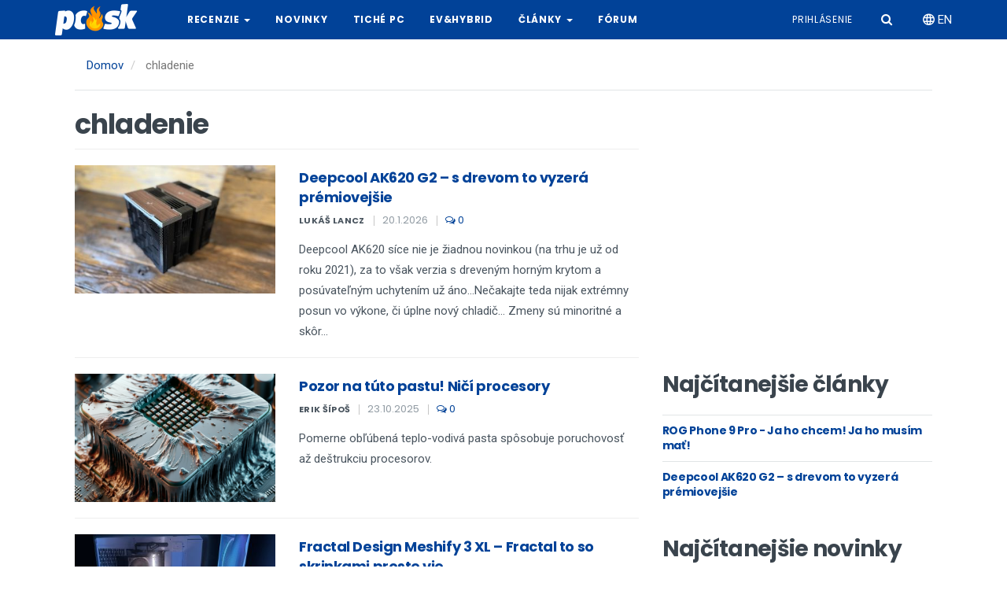

--- FILE ---
content_type: text/html; charset=UTF-8
request_url: http://pc.sk/tag/chladenie
body_size: 13308
content:
<!DOCTYPE html>
<html  lang="sk" dir="ltr" prefix="og: https://ogp.me/ns#">
  <head>
    <meta charset="utf-8" />
<noscript><style>form.antibot * :not(.antibot-message) { display: none !important; }</style>
</noscript><script async src="https://www.googletagmanager.com/gtag/js?id=G-2EJ6ERBNPP"></script>
<script>window.dataLayer = window.dataLayer || [];function gtag(){dataLayer.push(arguments)};gtag("js", new Date());gtag("set", "developer_id.dMDhkMT", true);gtag("config", "G-2EJ6ERBNPP", {"groups":"default","page_placeholder":"PLACEHOLDER_page_location","allow_ad_personalization_signals":false});</script>
<link rel="canonical" href="http://pc.sk/tag/chladenie" />
<meta http-equiv="content-language" content="sk" />
<meta name="Generator" content="Drupal 9 (https://www.drupal.org)" />
<meta name="MobileOptimized" content="width" />
<meta name="HandheldFriendly" content="true" />
<meta name="viewport" content="user-scalable=no, width=device-width, initial-scale=1, maximum-scale=1" />
<link rel="icon" href="/themes/custom/pcsk/favicon.ico" type="image/vnd.microsoft.icon" />
<link rel="alternate" hreflang="sk" href="http://pc.sk/tag/chladenie" />
<link rel="next" href="http://pc.sk/tag/chladenie?page=1" />

    <title>chladenie | pc.sk</title>
    <link rel="stylesheet" media="all" href="/sites/default/files/css/css_MoAChCTMb6AyOg97LejS9SCbuy-jZwOq-Wc9pAs5LYk.css" />
<link rel="stylesheet" media="all" href="https://cdn.jsdelivr.net/npm/bootstrap@3.4.1/dist/css/bootstrap.min.css" integrity="sha256-bZLfwXAP04zRMK2BjiO8iu9pf4FbLqX6zitd+tIvLhE=" crossorigin="anonymous" />
<link rel="stylesheet" media="all" href="https://cdn.jsdelivr.net/npm/@unicorn-fail/drupal-bootstrap-styles@0.0.2/dist/3.4.0/8.x-3.x/drupal-bootstrap.min.css" integrity="sha512-tGFFYdzcicBwsd5EPO92iUIytu9UkQR3tLMbORL9sfi/WswiHkA1O3ri9yHW+5dXk18Rd+pluMeDBrPKSwNCvw==" crossorigin="anonymous" />
<link rel="stylesheet" media="all" href="/sites/default/files/css/css_i0uuUMgY_FfEwISATN9CVgkkAW3n5gk6eHEbQjpW5oY.css" />

    <script src="/core/assets/vendor/modernizr/modernizr.min.js?v=3.11.7"></script>
<script src="/core/misc/modernizr-additional-tests.js?v=3.11.7"></script>

  </head>
  <body class="path-taxonomy navbar-is-static-top has-glyphicons">
    <a href="#main-content" class="visually-hidden focusable skip-link">
      Skočiť na hlavný obsah
    </a>
    
      <div class="dialog-off-canvas-main-canvas" data-off-canvas-main-canvas>
          
    <!-- Mobile Sidenav -->
    <header class="sidenav" id="sidenav">
      <!-- Search -->
      <div class="sidenav__search-mobile">
        <form action="/search" method="get" class="sidenav__search-mobile-form">
          <input name="keywords" type="search" placeholder="Hľadať..." value="" aria-label="Search input" class="sidenav__search-mobile-input" >
          <button type="submit" class="sidenav__search-mobile-submit" aria-label="Hľadať">
            <i class="icon-search"></i>
          </button>
        </form>
      </div>

      

<section id="block-pcsk-side-main-menu" class="block block-pcsk-base block-side-menu-blockmain clearfix">
      
        
  
      


      <ul class="menu menu--main nav sidenav__menu">
              
        <li class="expanded">
          <a href="/recenzie" class="sidenav__menu-link">Recenzie</a>
                      <button class="sidenav__menu-toggle" aria-haspopup="true" aria-label="Open dropdown">
              <i class="icon-arrow-down"></i>
            </button>
          
                            <ul class="sidenav__menu-dropdown">
              
        <li>
          <a href="/recenzie/chladenie-ventilatory" class="sidenav__menu-link">Chladenie, Ventilátory</a>
          
                  </li>
              
        <li>
          <a href="/recenzie/graficke-karty" class="sidenav__menu-link">Grafické karty</a>
          
                  </li>
              
        <li>
          <a href="/recenzie/mysi-klavesnice-gaming" class="sidenav__menu-link">Myši, Klávesnice, Gaming</a>
          
                  </li>
              
        <li>
          <a href="/recenzie/mobilne-telefony" class="sidenav__menu-link">Mobilné telefóny</a>
          
                  </li>
              
        <li>
          <a href="/recenzie/notebooky-netbooky-tablety" class="sidenav__menu-link">Notebooky, Netbooky, Tablety</a>
          
                  </li>
              
        <li>
          <a href="/recenzie/pamate-ddr-flash" class="sidenav__menu-link">Pamäte (DDR, flash)</a>
          
                  </li>
              
        <li>
          <a href="/recenzie/pevne-disky-ssd-nas" class="sidenav__menu-link">Pevné disky, SSD, NAS</a>
          
                  </li>
              
        <li>
          <a href="/recenzie/hry" class="sidenav__menu-link">Hry</a>
          
                  </li>
              
        <li>
          <a href="/recenzie/skrinky-zdroje" class="sidenav__menu-link">Skrinky, Zdroje</a>
          
                  </li>
              
        <li>
          <a href="/recenzie/zvuk-multimedia" class="sidenav__menu-link">Zvuk, Multimédiá</a>
          
                  </li>
              
        <li>
          <a href="/recenzie/ine-recenzie" class="sidenav__menu-link">Iné, recenzie</a>
          
                  </li>
          </ul> <!-- end menu -->
  
                  </li>
              
        <li>
          <a href="/novinky" class="sidenav__menu-link">Novinky</a>
          
                  </li>
              
        <li>
          <a href="http://www.tichepc.sk" class="sidenav__menu-link">Tiché PC</a>
          
                  </li>
              
        <li>
          <a href="/recenzie/elektro_hybrid" class="sidenav__menu-link">EV&Hybrid</a>
          
                  </li>
              
        <li class="expanded">
          <a href="/clanky" class="sidenav__menu-link">Články</a>
                      <button class="sidenav__menu-toggle" aria-haspopup="true" aria-label="Open dropdown">
              <i class="icon-arrow-down"></i>
            </button>
          
                            <ul class="sidenav__menu-dropdown">
              
        <li>
          <a href="/clanky/cenovy-prehlad" class="sidenav__menu-link">Cenový prehľad</a>
          
                  </li>
              
        <li>
          <a href="/clanky/nakupna-poradna" class="sidenav__menu-link">Nákupná poradňa</a>
          
                  </li>
              
        <li>
          <a href="/clanky/veda" class="sidenav__menu-link">Veda</a>
          
                  </li>
              
        <li>
          <a href="/clanky/sutaz" class="sidenav__menu-link">Súťaž</a>
          
                  </li>
              
        <li>
          <a href="/clanky/lan-party-pcsk" class="sidenav__menu-link">LAN párty pc.sk</a>
          
                  </li>
              
        <li>
          <a href="/clanky/sci-fi-poviedka-roka-2010" class="sidenav__menu-link">Sci-Fi poviedka roka 2010</a>
          
                  </li>
              
        <li>
          <a href="/clanky/ine-clanky" class="sidenav__menu-link">Iné, články</a>
          
                  </li>
          </ul> <!-- end menu -->
  
                  </li>
              
        <li>
          <a href="https://pretaktovanie.zoznam.sk" class="sidenav__menu-link">Fórum</a>
          
                  </li>
          </ul> <!-- end menu -->
  

  </section>

      

<section id="block-pcsk-side-account-menu" class="block block-pcsk-base block-side-menu-blockaccount clearfix">
      
        
  
      


      <ul class="menu menu--account nav sidenav__menu">
              
        <li>
          <a href="/user/login" class="sidenav__menu-link">Prihlásenie</a>
          
                  </li>
          </ul> <!-- end menu -->
  

  </section>

      

<section id="block-pcsk-side-locale-switch" class="block block-pcsk-base block-locale-switch clearfix">
      
        
  
      <a href="/en/taxonomy/term/85" class="locale-switch-link" hreflang="en"><i class="icon-network"></i> EN</a>
  </section>

    </header>

    <!-- Navigation -->
    <header class="navbar nav nav--sticky navbar-static-top" id="navbar" role="banner">
      <div class="nav__holder">
        <div class="container">

          <div class="flex-parent">
            <!-- Mobile Menu Button -->
            <button class="nav-icon-toggle" id="nav-icon-toggle" aria-label="Otvoriť mobilné menu">
              <span class="nav-icon-toggle__box">
                <span class="nav-icon-toggle__inner"></span>
              </span>
            </button> <!-- end mobile menu button -->

                  <!-- Logo -->
    <a href="/" class="logo" title="Domov" rel="home">
      <img class="logo__img" src="/themes/custom/pcsk/logo.png" alt="Domov">
    </a>
  
            <!-- Nav-wrap -->
<nav class="flex-child nav__main-menu d-none d-lg-block">
      


      <ul class="menu menu--main nav nav__menu navbar-nav">
              
        <li class="expanded nav__dropdown">
                      <a href="/recenzie" class="dropdown-toggle disabled" data-toggle="dropdown">
              Recenzie <span class="caret"></span>
            </a>
          
                            <ul class="nav__dropdown-menu">
              
        <li>
                      <a href="/recenzie/chladenie-ventilatory" data-drupal-link-system-path="taxonomy/term/5">Chladenie, Ventilátory</a>
          
                  </li>
              
        <li>
                      <a href="/recenzie/graficke-karty" data-drupal-link-system-path="taxonomy/term/6">Grafické karty</a>
          
                  </li>
              
        <li>
                      <a href="/recenzie/mysi-klavesnice-gaming" data-drupal-link-system-path="taxonomy/term/24">Myši, Klávesnice, Gaming</a>
          
                  </li>
              
        <li>
                      <a href="/recenzie/mobilne-telefony" data-drupal-link-system-path="taxonomy/term/40">Mobilné telefóny</a>
          
                  </li>
              
        <li>
                      <a href="/recenzie/notebooky-netbooky-tablety" data-drupal-link-system-path="taxonomy/term/26">Notebooky, Netbooky, Tablety</a>
          
                  </li>
              
        <li>
                      <a href="/recenzie/pamate-ddr-flash" data-drupal-link-system-path="taxonomy/term/23">Pamäte (DDR, flash)</a>
          
                  </li>
              
        <li>
                      <a href="/recenzie/pevne-disky-ssd-nas" data-drupal-link-system-path="taxonomy/term/27">Pevné disky, SSD, NAS</a>
          
                  </li>
              
        <li>
                      <a href="/recenzie/hry" data-drupal-link-system-path="taxonomy/term/2403">Hry</a>
          
                  </li>
              
        <li>
                      <a href="/recenzie/skrinky-zdroje" data-drupal-link-system-path="taxonomy/term/28">Skrinky, Zdroje</a>
          
                  </li>
              
        <li>
                      <a href="/recenzie/zvuk-multimedia" data-drupal-link-system-path="taxonomy/term/29">Zvuk, Multimédiá</a>
          
                  </li>
              
        <li>
                      <a href="/recenzie/ine-recenzie" data-drupal-link-system-path="taxonomy/term/4">Iné, recenzie</a>
          
                  </li>
          </ul> <!-- end menu -->
  
                  </li>
              
        <li>
                      <a href="/novinky" data-drupal-link-system-path="taxonomy/term/5278">Novinky</a>
          
                  </li>
              
        <li>
                      <a href="http://www.tichepc.sk">Tiché PC</a>
          
                  </li>
              
        <li>
                      <a href="/recenzie/elektro_hybrid" data-drupal-link-system-path="taxonomy/term/5315">EV&Hybrid</a>
          
                  </li>
              
        <li class="expanded nav__dropdown">
                      <a href="/clanky" class="dropdown-toggle disabled" data-toggle="dropdown">
              Články <span class="caret"></span>
            </a>
          
                            <ul class="nav__dropdown-menu">
              
        <li>
                      <a href="/clanky/cenovy-prehlad" data-drupal-link-system-path="taxonomy/term/34">Cenový prehľad</a>
          
                  </li>
              
        <li>
                      <a href="/clanky/nakupna-poradna" data-drupal-link-system-path="taxonomy/term/35">Nákupná poradňa</a>
          
                  </li>
              
        <li>
                      <a href="/clanky/veda" data-drupal-link-system-path="taxonomy/term/42">Veda</a>
          
                  </li>
              
        <li>
                      <a href="/clanky/sutaz" data-drupal-link-system-path="taxonomy/term/41">Súťaž</a>
          
                  </li>
              
        <li>
                      <a href="/clanky/lan-party-pcsk" data-drupal-link-system-path="taxonomy/term/36">LAN párty pc.sk</a>
          
                  </li>
              
        <li>
                      <a href="/clanky/sci-fi-poviedka-roka-2010" data-drupal-link-system-path="taxonomy/term/33">Sci-Fi poviedka roka 2010</a>
          
                  </li>
              
        <li>
                      <a href="/clanky/ine-clanky" data-drupal-link-system-path="taxonomy/term/39">Iné, články</a>
          
                  </li>
          </ul> <!-- end menu -->
  
                  </li>
              
        <li>
                      <a href="https://pretaktovanie.zoznam.sk">Fórum</a>
          
                  </li>
          </ul> <!-- end menu -->
  

  </nav> <!-- end nav-wrap -->


            <!-- Nav Right -->
            <div class="nav__right nav--align-right d-none d-lg-block">
              <div class="nav__right-item account-menu">
      


      <ul class="menu menu--account nav nav__menu navbar-nav navbar-right">
              
        <li>
                      <a href="/user/login" data-drupal-link-system-path="user/login">Prihlásenie</a>
          
                  </li>
          </ul> <!-- end menu -->
  

  </div>

              <div class="nav__right-item account">
                <a href="/user"><i class="icon-user"></i></a>
              </div>

              <!-- Search -->
              <div class="nav__right-item nav__search">
                <a href="#" class="nav__search-trigger" id="nav__search-trigger">
                  <i class="icon-search nav__search-trigger-icon"></i>
                </a>
                <div class="nav__search-box" id="nav__search-box">
                  <form action="/search" method="get"  class="nav__search-form">
                    <input name="keywords" type="text" placeholder="Hľadať..." class="nav__search-input">
                    <button type="submit" class="nav__search-button btn btn-md btn-color btn-button">
                      <i class="icon-search nav__search-icon"></i>
                    </button>
                  </form>
                </div>
              </div>

              <div class="nav__right-item nav__locale-switch">
                <a href="/en/taxonomy/term/85" class="locale-switch-link" hreflang="en"><i class="icon-network"></i> EN</a>

              </div>
              
            </div> <!-- end nav right -->

          </div> <!-- end flex-parent -->
        </div> <!-- end container -->

      </div>
    </header> <!-- end navigation -->

  
<main class="main-container" id="main-container">
      
    <div class="middle">
      <div id="header"></div>
      <div class="content container" id="page">
        <div class="row">
                                              <div class="col-sm-12" role="heading">
                  <div class="region region-header">
        <ol class="breadcrumb d-none d-lg-block">
          <li >
                  <a href="/">Domov</a>
              </li>
          <li  class="active">
                  chladenie
              </li>
      </ol>


  </div>

              </div>
                      
                    
                    
          <section class="col-sm-8">
                        
                        
                                      <a id="main-content"></a>
                <div class="region region-content">
        <h1 class="page-header">chladenie</h1>

<div data-drupal-messages-fallback class="hidden"></div>
<div class="views-element-container form-group"><div class="view view-taxonomy-term view-id-taxonomy_term view-display-id-page js-view-dom-id-f2dc3fe36b212c09ec81f7e221ea72386c40b2ce948945c78359fe53ebe05460">
  
    

  
  
  
      <div class="view-content">
          <div class="views-row">
<article data-history-node-id="30611" role="article" class="entry article is-promoted teaser clearfix">
  <div class="entry__img-holder">
    
            <div class="field field--name-field-thumbnail-image field--type-image field--label-hidden field--item">  <a href="/deepcool-ak620-g2-s-drevom-vyzera-premiovejsie" hreflang="sk"><img loading="lazy" src="/sites/default/files/styles/medium/public/2026-01/img_2955.jpg?itok=hgcGmuMy" width="360" height="230" alt="" class="img-responsive" />

</a>
</div>
      
  </div>

  <div class="entry__body">
    <div class="entry__header">
      <h3 class="entry__title">
        <a href="/deepcool-ak620-g2-s-drevom-vyzera-premiovejsie" rel="bookmark" class="node__link">
<span>Deepcool AK620 G2 – s drevom to vyzerá prémiovejšie</span>
</a>
      </h3>
      <ul class="entry__meta">
        <li>
          <div class="entry-author">
            <a href="/autor/6044" class="entry-author__url">
              <span class="entry-author__name">Lukáš Lancz</span>
            </a>
          </div>
        </li>
        <li class="entry__meta-date">
          20.1.2026
        </li>
        <li class="entry__meta-comment">
          <a href="/deepcool-ak620-g2-s-drevom-vyzera-premiovejsie#komentare" class="comments__link">
            <i class="icon-comments-o"></i>
                          0
                      </a>
        </li>
      </ul>
    </div>
    <div class="entry__excerpt">
      
            <div class="field field--name-field-teaser-text field--type-string-long field--label-hidden field--item"><p>Deepcool AK620 síce nie je žiadnou novinkou (na trhu je už od roku 2021), za to však verzia s dreveným horným krytom a posúvateľným uchytením už áno...Nečakajte teda nijak extrémny posun vo výkone, či úplne nový chladič... Zmeny sú minoritné a skôr...</p>
</div>
      
    </div>
  </div>
</article>
</div>
    <div class="views-row">
<article data-history-node-id="30598" role="article" class="entry news teaser clearfix">
  <div class="entry__img-holder">
    
            <div class="field field--name-field-thumbnail-image field--type-image field--label-hidden field--item">  <a href="/novinka/pozor-na-tuto-pastu-nici-procesory" hreflang="sk"><img loading="lazy" src="/sites/default/files/styles/medium/public/image_2025-10-23_100604645.png?itok=vmFk-2I-" width="360" height="230" alt="" class="img-responsive" />

</a>
</div>
      
  </div>

  <div class="entry__body">
    <div class="entry__header">
      <h3 class="entry__title">
        <a href="/novinka/pozor-na-tuto-pastu-nici-procesory" rel="bookmark" class="node__link">
<span>Pozor na túto pastu! Ničí procesory</span>
</a>
      </h3>
      <ul class="entry__meta">
        <li>
          <div class="entry-author">
            <a href="/autor/18146" class="entry-author__url">
              <span class="entry-author__name">Erik Šípoš</span>
            </a>
          </div>
        </li>
        <li class="entry__meta-date">
          23.10.2025
        </li>
        <li class="entry__meta-comment">
          <a href="/novinka/pozor-na-tuto-pastu-nici-procesory#komentare" class="comments__link">
            <i class="icon-comments-o"></i>
                          0
                      </a>
        </li>
      </ul>
    </div>
    <div class="entry__excerpt">
      
            <div class="field field--name-field-teaser-text field--type-string-long field--label-hidden field--item"><p>Pomerne obľúbená teplo-vodivá pasta spôsobuje poruchovosť až deštrukciu procesorov.</p>
</div>
      
    </div>
  </div>
</article>
</div>
    <div class="views-row">
<article data-history-node-id="30498" role="article" class="entry article is-promoted teaser clearfix">
  <div class="entry__img-holder">
    
            <div class="field field--name-field-thumbnail-image field--type-image field--label-hidden field--item">  <a href="/fractal-design-meshify-3-xl-fractal-so-skrinkami-proste-vie" hreflang="sk"><img loading="lazy" src="/sites/default/files/styles/medium/public/2025-02/2025-02-01_19.47.01.jpg?itok=vlfCZjkL" width="360" height="230" alt="" class="img-responsive" />

</a>
</div>
      
  </div>

  <div class="entry__body">
    <div class="entry__header">
      <h3 class="entry__title">
        <a href="/fractal-design-meshify-3-xl-fractal-so-skrinkami-proste-vie" rel="bookmark" class="node__link">
<span>Fractal Design Meshify 3 XL – Fractal to so skrinkami proste vie...</span>
</a>
      </h3>
      <ul class="entry__meta">
        <li>
          <div class="entry-author">
            <a href="/autor/6044" class="entry-author__url">
              <span class="entry-author__name">Lukáš Lancz</span>
            </a>
          </div>
        </li>
        <li class="entry__meta-date">
          15.5.2025
        </li>
        <li class="entry__meta-comment">
          <a href="/fractal-design-meshify-3-xl-fractal-so-skrinkami-proste-vie#komentare" class="comments__link">
            <i class="icon-comments-o"></i>
                          0
                      </a>
        </li>
      </ul>
    </div>
    <div class="entry__excerpt">
      
            <div class="field field--name-field-teaser-text field--type-string-long field--label-hidden field--item"><p>Len nedávno som otestoval mini ITX skrinku Era 2, na ktorej bolo dobre vidno, že Fractal Design nie len vie skrinky vyrábať ale aj počúva spätnú väzbu od recenzentov a ľudí, ktorý si ich skrinky kupujú. Tento prístup sa postupne pretavuje do lepších...</p>
</div>
      
    </div>
  </div>
</article>
</div>
    <div class="views-row">
<article data-history-node-id="30542" role="article" class="entry article is-promoted teaser clearfix">
  <div class="entry__img-holder">
    
            <div class="field field--name-field-thumbnail-image field--type-image field--label-hidden field--item">  <a href="/porovnanie-styroch-itx-skriniek-fd-era-2-fd-terra-cm-nr200p-v2-dc-ch170-digital" hreflang="sk"><img loading="lazy" src="/sites/default/files/styles/medium/public/2025-03/img_7640.jpg?itok=mGslWJ4s" width="360" height="230" alt="" class="img-responsive" />

</a>
</div>
      
  </div>

  <div class="entry__body">
    <div class="entry__header">
      <h3 class="entry__title">
        <a href="/porovnanie-styroch-itx-skriniek-fd-era-2-fd-terra-cm-nr200p-v2-dc-ch170-digital" rel="bookmark" class="node__link">
<span>Porovnanie štyroch ITX skriniek – FD Era 2, FD Terra, CM NR200P V2, DC CH170 Digital</span>
</a>
      </h3>
      <ul class="entry__meta">
        <li>
          <div class="entry-author">
            <a href="/autor/6044" class="entry-author__url">
              <span class="entry-author__name">Lukáš Lancz</span>
            </a>
          </div>
        </li>
        <li class="entry__meta-date">
          28.3.2025
        </li>
        <li class="entry__meta-comment">
          <a href="/porovnanie-styroch-itx-skriniek-fd-era-2-fd-terra-cm-nr200p-v2-dc-ch170-digital#komentare" class="comments__link">
            <i class="icon-comments-o"></i>
                          0
                      </a>
        </li>
      </ul>
    </div>
    <div class="entry__excerpt">
      
            <div class="field field--name-field-teaser-text field--type-string-long field--label-hidden field--item"><p>Za posledný čas sa ku mne dostalo štyri ITX skrinky. Dve z nich sa dajú zaradiť do luxusnejšieho segmentu (Era 2, Terra) a dve z nich do mainstreamu, hlavne kvôli cene (CM NR200P V2 a Deepcool CH170 Digital). V článku sa pozrieme na plusy a mínusy...</p>
</div>
      
    </div>
  </div>
</article>
</div>
    <div class="views-row">
<article data-history-node-id="30545" role="article" class="entry article teaser clearfix">
  <div class="entry__img-holder">
    
            <div class="field field--name-field-thumbnail-image field--type-image field--label-hidden field--item">  <a href="/noctua-nf-a14x25-g2-v-troch-variantoch" hreflang="sk"><img loading="lazy" src="/sites/default/files/styles/medium/public/2025-03/img_6530.jpg?itok=4sdJMrab" width="360" height="230" alt="" class="img-responsive" />

</a>
</div>
      
  </div>

  <div class="entry__body">
    <div class="entry__header">
      <h3 class="entry__title">
        <a href="/noctua-nf-a14x25-g2-v-troch-variantoch" rel="bookmark" class="node__link">
<span>Noctua NF-A14x25 G2 v troch variantoch...</span>
</a>
      </h3>
      <ul class="entry__meta">
        <li>
          <div class="entry-author">
            <a href="/autor/6044" class="entry-author__url">
              <span class="entry-author__name">Lukáš Lancz</span>
            </a>
          </div>
        </li>
        <li class="entry__meta-date">
          28.10.2024
        </li>
        <li class="entry__meta-comment">
          <a href="/noctua-nf-a14x25-g2-v-troch-variantoch#komentare" class="comments__link">
            <i class="icon-comments-o"></i>
                          0
                      </a>
        </li>
      </ul>
    </div>
    <div class="entry__excerpt">
      
            <div class="field field--name-field-teaser-text field--type-string-long field--label-hidden field--item"><p>Ventilátory rakúskej značky Noctua sú synonymom kvality, výkonu a tichého chodu. Nová generácia ventilátorov NF-A14x25 G2 prináša inovácie, ktoré posúvajú latku ešte vyššie. Tentokrát sú k dispozícii v troch odlišných variantoch: G2 PWM, G2 LS-PWM a...</p>
</div>
      
    </div>
  </div>
</article>
</div>
    <div class="views-row">
<article data-history-node-id="30395" role="article" class="entry article is-promoted teaser clearfix">
  <div class="entry__img-holder">
    
            <div class="field field--name-field-thumbnail-image field--type-image field--label-hidden field--item">  <a href="/fractal-design-era-2-ked-vam-srdiecko-poskoci-od-radosti" hreflang="sk"><img loading="lazy" src="/sites/default/files/styles/medium/public/2024-09/img_6267.jpg?itok=jEszjUHj" width="360" height="230" alt="" class="img-responsive" />

</a>
</div>
      
  </div>

  <div class="entry__body">
    <div class="entry__header">
      <h3 class="entry__title">
        <a href="/fractal-design-era-2-ked-vam-srdiecko-poskoci-od-radosti" rel="bookmark" class="node__link">
<span>Fractal Design Era 2 – keď vám srdiečko „poskočí“ od radosti</span>
</a>
      </h3>
      <ul class="entry__meta">
        <li>
          <div class="entry-author">
            <a href="/autor/6044" class="entry-author__url">
              <span class="entry-author__name">Lukáš Lancz</span>
            </a>
          </div>
        </li>
        <li class="entry__meta-date">
          23.9.2024
        </li>
        <li class="entry__meta-comment">
          <a href="/fractal-design-era-2-ked-vam-srdiecko-poskoci-od-radosti#komentare" class="comments__link">
            <i class="icon-comments-o"></i>
                          0
                      </a>
        </li>
      </ul>
    </div>
    <div class="entry__excerpt">
      
            <div class="field field--name-field-teaser-text field--type-string-long field--label-hidden field--item"><p>Koncept Era nie je v podaní Fractal Design novinkou. Prvá verzia Era bola uvedená na trh v rovnakom čase ako Era 2, akurát sa písal rok 2020. Už vtedy bol koncept Era skvelý a aj keď trpel na pomerne slabé chladenie, čo sa ukázalo aj v našich testoch...</p>
</div>
      
    </div>
  </div>
</article>
</div>
    <div class="views-row">
<article data-history-node-id="30367" role="article" class="entry article is-promoted teaser clearfix">
  <div class="entry__img-holder">
    
            <div class="field field--name-field-thumbnail-image field--type-image field--label-hidden field--item">  <a href="/endorfy-arx-500-argb-ked-endorfy-siaha-na-hviezdy" hreflang="sk"><img loading="lazy" src="/sites/default/files/styles/medium/public/2024-07/pxl_20240719_154343078.jpg?itok=Cavh3Qew" width="360" height="230" alt="" class="img-responsive" />

</a>
</div>
      
  </div>

  <div class="entry__body">
    <div class="entry__header">
      <h3 class="entry__title">
        <a href="/endorfy-arx-500-argb-ked-endorfy-siaha-na-hviezdy" rel="bookmark" class="node__link">
<span>Endorfy Arx 500 ARGB – keď Endorfy siaha na &quot;hviezdy&quot;</span>
</a>
      </h3>
      <ul class="entry__meta">
        <li>
          <div class="entry-author">
            <a href="/autor/6044" class="entry-author__url">
              <span class="entry-author__name">Lukáš Lancz</span>
            </a>
          </div>
        </li>
        <li class="entry__meta-date">
          29.7.2024
        </li>
        <li class="entry__meta-comment">
          <a href="/endorfy-arx-500-argb-ked-endorfy-siaha-na-hviezdy#komentare" class="comments__link">
            <i class="icon-comments-o"></i>
                          1
                      </a>
        </li>
      </ul>
    </div>
    <div class="entry__excerpt">
      
            <div class="field field--name-field-teaser-text field--type-string-long field--label-hidden field--item"><p>Endorfy len nedávno predstavila skrinku Arx 500 ARGB, ktorá by už od výroby mala ponúknuť skvelé chladenie vďaka štyrom ventilátorom o rozmere 140x140mm. Arx 500 rovnako ako väčšia Arx 700 je prvou radou skriniek, ktorá bola navrhnutá aj vyrobená...</p>
</div>
      
    </div>
  </div>
</article>
</div>
    <div class="views-row">
<article data-history-node-id="30357" role="article" class="entry article is-promoted teaser clearfix">
  <div class="entry__img-holder">
    
            <div class="field field--name-field-thumbnail-image field--type-image field--label-hidden field--item">  <a href="/noctua-nh-d15-g2-nech-aj-nadalej-zije-kral" hreflang="sk"><img loading="lazy" src="/sites/default/files/styles/medium/public/2024-07/pxl_20240705_111425989.jpg?itok=CNfo7Fum" width="360" height="230" alt="" class="img-responsive" />

</a>
</div>
      
  </div>

  <div class="entry__body">
    <div class="entry__header">
      <h3 class="entry__title">
        <a href="/noctua-nh-d15-g2-nech-aj-nadalej-zije-kral" rel="bookmark" class="node__link">
<span>Noctua NH-D15 G2 – nech aj naďalej žije kráľ</span>
</a>
      </h3>
      <ul class="entry__meta">
        <li>
          <div class="entry-author">
            <a href="/autor/6044" class="entry-author__url">
              <span class="entry-author__name">Lukáš Lancz</span>
            </a>
          </div>
        </li>
        <li class="entry__meta-date">
          12.7.2024
        </li>
        <li class="entry__meta-comment">
          <a href="/noctua-nh-d15-g2-nech-aj-nadalej-zije-kral#komentare" class="comments__link">
            <i class="icon-comments-o"></i>
                          0
                      </a>
        </li>
      </ul>
    </div>
    <div class="entry__excerpt">
      
            <div class="field field--name-field-teaser-text field--type-string-long field--label-hidden field--item"><p>Noctua NH-D15 bola uvedená na trh v roku 2014 a od tej doby neustále dominovala medzi vzduchovými chladičmi celých 10 rokov – doslova neuveriteľné číslo. Na trhu sa samozrejme objavili chladiče, ktoré sa na D15 dotiahli alebo ju dokonca aj predbehli...</p>
</div>
      
    </div>
  </div>
</article>
</div>
    <div class="views-row">
<article data-history-node-id="30341" role="article" class="entry article is-promoted teaser clearfix">
  <div class="entry__img-holder">
    
            <div class="field field--name-field-thumbnail-image field--type-image field--label-hidden field--item">  <a href="/noctua-nh-l12sx77-perfektny-chladic-pre-skrinky-typu-terra-milo-12-raw-s1" hreflang="sk"><img loading="lazy" src="/sites/default/files/styles/medium/public/2024-06/pxl_20240520_075016140.jpg?itok=-mtY_UIN" width="360" height="230" alt="" class="img-responsive" />

</a>
</div>
      
  </div>

  <div class="entry__body">
    <div class="entry__header">
      <h3 class="entry__title">
        <a href="/noctua-nh-l12sx77-perfektny-chladic-pre-skrinky-typu-terra-milo-12-raw-s1" rel="bookmark" class="node__link">
<span>Noctua NH-L12Sx77 – perfektný chladič pre skrinky typu Terra, Milo 12, RAW S1...</span>
</a>
      </h3>
      <ul class="entry__meta">
        <li>
          <div class="entry-author">
            <a href="/autor/6044" class="entry-author__url">
              <span class="entry-author__name">Lukáš Lancz</span>
            </a>
          </div>
        </li>
        <li class="entry__meta-date">
          7.6.2024
        </li>
        <li class="entry__meta-comment">
          <a href="/noctua-nh-l12sx77-perfektny-chladic-pre-skrinky-typu-terra-milo-12-raw-s1#komentare" class="comments__link">
            <i class="icon-comments-o"></i>
                          0
                      </a>
        </li>
      </ul>
    </div>
    <div class="entry__excerpt">
      
            <div class="field field--name-field-teaser-text field--type-string-long field--label-hidden field--item"><p>Noctua priebežne dokazuje, že má jasný plán, čo sa týka svojich produktov. Nejedná sa len o plán s novými chladičmi ale vylepšenie produktov, ktoré stále dávajú na trhu zmysel. Takýmto chladičom je aj NH-L12, ktorý sa dočkal vylepšenia v podobe...</p>
</div>
      
    </div>
  </div>
</article>
</div>
    <div class="views-row">
<article data-history-node-id="30203" role="article" class="entry article is-promoted teaser clearfix">
  <div class="entry__img-holder">
    
            <div class="field field--name-field-thumbnail-image field--type-image field--label-hidden field--item">  <a href="/alphacool-stealth-apex-kovovy-ventilator-aaaaano" hreflang="sk"><img loading="lazy" src="/sites/default/files/styles/medium/public/2024-01/pxl_20231208_183920803.mp_.jpg?itok=8EazDqmT" width="360" height="230" alt="" class="img-responsive" />

</a>
</div>
      
  </div>

  <div class="entry__body">
    <div class="entry__header">
      <h3 class="entry__title">
        <a href="/alphacool-stealth-apex-kovovy-ventilator-aaaaano" rel="bookmark" class="node__link">
<span>Alphacool Stealth Apex – kovový ventilátor? Áááááno...</span>
</a>
      </h3>
      <ul class="entry__meta">
        <li>
          <div class="entry-author">
            <a href="/autor/6044" class="entry-author__url">
              <span class="entry-author__name">Lukáš Lancz</span>
            </a>
          </div>
        </li>
        <li class="entry__meta-date">
          14.2.2024
        </li>
        <li class="entry__meta-comment">
          <a href="/alphacool-stealth-apex-kovovy-ventilator-aaaaano#komentare" class="comments__link">
            <i class="icon-comments-o"></i>
                          0
                      </a>
        </li>
      </ul>
    </div>
    <div class="entry__excerpt">
      
            <div class="field field--name-field-teaser-text field--type-string-long field--label-hidden field--item"><p>Ventilátor Stealth Apex od Alphacool nemá popravde najšťastnejší začiatok. Už od predstavenia ho sprevádza pomerne veľa kontroverzie a to bohužiaľ vďaka jednému recenzentovi, ktorý dokázal namerať údaje, ktoré ventilátor v skutočnosti ani nemá...</p>
</div>
      
    </div>
  </div>
</article>
</div>
    <div class="views-row">
<article data-history-node-id="30090" role="article" class="entry news teaser clearfix">
  <div class="entry__img-holder">
    
  </div>

  <div class="entry__body">
    <div class="entry__header">
      <h3 class="entry__title">
        <a href="/novinka/budu-nove-generacie-procesorov-scasti-z-diamantov" rel="bookmark" class="node__link">
<span>Budú nové generácie procesorov sčasti z diamantov? </span>
</a>
      </h3>
      <ul class="entry__meta">
        <li>
          <div class="entry-author">
            <a href="/autor/18146" class="entry-author__url">
              <span class="entry-author__name">Erik Šípoš</span>
            </a>
          </div>
        </li>
        <li class="entry__meta-date">
          1.1.2024
        </li>
        <li class="entry__meta-comment">
          <a href="/novinka/budu-nove-generacie-procesorov-scasti-z-diamantov#komentare" class="comments__link">
            <i class="icon-comments-o"></i>
                          0
                      </a>
        </li>
      </ul>
    </div>
    <div class="entry__excerpt">
      
            <div class="field field--name-field-teaser-text field--type-string-long field--label-hidden field--item"><p>Teplo je najväčším nepriateľom moderných procesorov. Možno nový typ substrátu tento problém vyrieši.</p>
</div>
      
    </div>
  </div>
</article>
</div>
    <div class="views-row">
<article data-history-node-id="30095" role="article" class="entry article is-promoted teaser clearfix">
  <div class="entry__img-holder">
    
            <div class="field field--name-field-thumbnail-image field--type-image field--label-hidden field--item">  <a href="/silverstone-icemyst-360-tak-s-tymto-uchladite-akukolvek-dosku-aj-cpu" hreflang="sk"><img loading="lazy" src="/sites/default/files/styles/medium/public/2023-11/pxl_20231106_124202461.jpg?itok=n8XjGEYG" width="360" height="230" alt="" class="img-responsive" />

</a>
</div>
      
  </div>

  <div class="entry__body">
    <div class="entry__header">
      <h3 class="entry__title">
        <a href="/silverstone-icemyst-360-tak-s-tymto-uchladite-akukolvek-dosku-aj-cpu" rel="bookmark" class="node__link">
<span>Silverstone IceMyst 360 – tak s týmto uchladíte akúkoľvek dosku, aj CPU...</span>
</a>
      </h3>
      <ul class="entry__meta">
        <li>
          <div class="entry-author">
            <a href="/autor/6044" class="entry-author__url">
              <span class="entry-author__name">Lukáš Lancz</span>
            </a>
          </div>
        </li>
        <li class="entry__meta-date">
          18.12.2023
        </li>
        <li class="entry__meta-comment">
          <a href="/silverstone-icemyst-360-tak-s-tymto-uchladite-akukolvek-dosku-aj-cpu#komentare" class="comments__link">
            <i class="icon-comments-o"></i>
                          0
                      </a>
        </li>
      </ul>
    </div>
    <div class="entry__excerpt">
      
            <div class="field field--name-field-teaser-text field--type-string-long field--label-hidden field--item"><p>Na poli AiO chladičov sa čoraz ťažšie vymýšľa niečo inovatívne...Väčšina výrobcov sa drží klasiky resp. CPU bloku čo dobre vyzerá, možno pridajú displej a tým to je aj vybavené. Máloktorý výrobca rieši najväčšiu slabinu AiO chladičov a tým je airflow...</p>
</div>
      
    </div>
  </div>
</article>
</div>
    <div class="views-row">
<article data-history-node-id="30052" role="article" class="entry article is-promoted teaser clearfix">
  <div class="entry__img-holder">
    
            <div class="field field--name-field-thumbnail-image field--type-image field--label-hidden field--item">  <a href="/cooler-master-atmos-360-tak-tomuto-sa-povie-vynikajuci-vykon" hreflang="sk"><img loading="lazy" src="/sites/default/files/styles/medium/public/2023-10/pxl_20231001_154816408.jpg?itok=eDlMDsJQ" width="360" height="230" alt="" class="img-responsive" />

</a>
</div>
      
  </div>

  <div class="entry__body">
    <div class="entry__header">
      <h3 class="entry__title">
        <a href="/cooler-master-atmos-360-tak-tomuto-sa-povie-vynikajuci-vykon" rel="bookmark" class="node__link">
<span>Cooler Master ATMOS 360 – tak tomuto sa povie vynikajúci výkon...</span>
</a>
      </h3>
      <ul class="entry__meta">
        <li>
          <div class="entry-author">
            <a href="/autor/6044" class="entry-author__url">
              <span class="entry-author__name">Lukáš Lancz</span>
            </a>
          </div>
        </li>
        <li class="entry__meta-date">
          21.11.2023
        </li>
        <li class="entry__meta-comment">
          <a href="/cooler-master-atmos-360-tak-tomuto-sa-povie-vynikajuci-vykon#komentare" class="comments__link">
            <i class="icon-comments-o"></i>
                          3
                      </a>
        </li>
      </ul>
    </div>
    <div class="entry__excerpt">
      
            <div class="field field--name-field-teaser-text field--type-string-long field--label-hidden field--item"><p>Cooler Master je známa značka na našom trhu a popravde aj kus zaujímavá tým, že sa nezameriava len na špičkový výkon u svojich chladičov ale snaží sa pokryť celé spektrum od menej výkonných chladičov až po tie najvýkonnejšie - ako napríklad MA824...</p>
</div>
      
    </div>
  </div>
</article>
</div>
    <div class="views-row">
<article data-history-node-id="30029" role="article" class="entry article is-promoted teaser clearfix">
  <div class="entry__img-holder">
    
            <div class="field field--name-field-thumbnail-image field--type-image field--label-hidden field--item">  <a href="/fractal-design-north-skvely-dizajn-funkcnost-v-jednom" hreflang="sk"><img loading="lazy" src="/sites/default/files/styles/medium/public/2023-10/pxl_20230820_195444377.jpg?itok=0rJwPjJG" width="360" height="230" alt="" class="img-responsive" />

</a>
</div>
      
  </div>

  <div class="entry__body">
    <div class="entry__header">
      <h3 class="entry__title">
        <a href="/fractal-design-north-skvely-dizajn-funkcnost-v-jednom" rel="bookmark" class="node__link">
<span>Fractal Design North – skvelý dizajn a funkčnosť v jednom...</span>
</a>
      </h3>
      <ul class="entry__meta">
        <li>
          <div class="entry-author">
            <a href="/autor/6044" class="entry-author__url">
              <span class="entry-author__name">Lukáš Lancz</span>
            </a>
          </div>
        </li>
        <li class="entry__meta-date">
          7.11.2023
        </li>
        <li class="entry__meta-comment">
          <a href="/fractal-design-north-skvely-dizajn-funkcnost-v-jednom#komentare" class="comments__link">
            <i class="icon-comments-o"></i>
                          0
                      </a>
        </li>
      </ul>
    </div>
    <div class="entry__excerpt">
      
            <div class="field field--name-field-teaser-text field--type-string-long field--label-hidden field--item"><p>Fractal Design patrí k etablovaným výrobcom PC skriniek a viac menej sa dá pri každej skrinke očakávať veľmi dobré chladenie, dizajn a aj funkčnosť. U Fractal Design skriniek nenájdete „uletený“ dizajn ale skôr konzervatívnejší, poprípade luxusnejší...</p>
</div>
      
    </div>
  </div>
</article>
</div>
    <div class="views-row">
<article data-history-node-id="29766" role="article" class="entry article is-promoted teaser clearfix">
  <div class="entry__img-holder">
    
            <div class="field field--name-field-thumbnail-image field--type-image field--label-hidden field--item">  <a href="/noctua-nh-d12l-ked-sa-chce-drobec-popasovat-s-tymi-silnymi" hreflang="sk"><img loading="lazy" src="/sites/default/files/styles/medium/public/2023-06/pxl_20230513_065016542.jpg?itok=kOMe-ec_" width="360" height="230" alt="" class="img-responsive" />

</a>
</div>
      
  </div>

  <div class="entry__body">
    <div class="entry__header">
      <h3 class="entry__title">
        <a href="/noctua-nh-d12l-ked-sa-chce-drobec-popasovat-s-tymi-silnymi" rel="bookmark" class="node__link">
<span>Noctua NH-D12L – keď sa chce drobec popasovať s tými silnými...</span>
</a>
      </h3>
      <ul class="entry__meta">
        <li>
          <div class="entry-author">
            <a href="/autor/6044" class="entry-author__url">
              <span class="entry-author__name">Lukáš Lancz</span>
            </a>
          </div>
        </li>
        <li class="entry__meta-date">
          11.8.2023
        </li>
        <li class="entry__meta-comment">
          <a href="/noctua-nh-d12l-ked-sa-chce-drobec-popasovat-s-tymi-silnymi#komentare" class="comments__link">
            <i class="icon-comments-o"></i>
                          0
                      </a>
        </li>
      </ul>
    </div>
    <div class="entry__excerpt">
      
            <div class="field field--name-field-teaser-text field--type-string-long field--label-hidden field--item"><p>Noctua NH-D12L je „nízko“ profilový chladič - v úvodzovkách preto, lebo má výšku 145mm a nie je teda pravým low profile pre všetky ITX skrinky. Chladič by sa mal zmestiť do 4U serverových skriniek, niektorých mini ITX skriniek a rozhodne aj do...</p>
</div>
      
    </div>
  </div>
</article>
</div>
    <div class="views-row">
<article data-history-node-id="29795" role="article" class="entry article is-promoted teaser clearfix">
  <div class="entry__img-holder">
    
            <div class="field field--name-field-thumbnail-image field--type-image field--label-hidden field--item">  <a href="/silverstone-milo-12-mini-itx-skrinka-ktora-prakticky-nezaberie-ziadne-miesto" hreflang="sk"><img loading="lazy" src="/sites/default/files/styles/medium/public/pxl_20230605_034139198.jpg?itok=xPZKxrSj" width="360" height="230" alt="" class="img-responsive" />

</a>
</div>
      
  </div>

  <div class="entry__body">
    <div class="entry__header">
      <h3 class="entry__title">
        <a href="/silverstone-milo-12-mini-itx-skrinka-ktora-prakticky-nezaberie-ziadne-miesto" rel="bookmark" class="node__link">
<span>Silverstone MILO 12 – mini ITX skrinka, ktorá prakticky nezaberie žiadne miesto</span>
</a>
      </h3>
      <ul class="entry__meta">
        <li>
          <div class="entry-author">
            <a href="/autor/6044" class="entry-author__url">
              <span class="entry-author__name">Lukáš Lancz</span>
            </a>
          </div>
        </li>
        <li class="entry__meta-date">
          18.7.2023
        </li>
        <li class="entry__meta-comment">
          <a href="/silverstone-milo-12-mini-itx-skrinka-ktora-prakticky-nezaberie-ziadne-miesto#komentare" class="comments__link">
            <i class="icon-comments-o"></i>
                          0
                      </a>
        </li>
      </ul>
    </div>
    <div class="entry__excerpt">
      
            <div class="field field--name-field-teaser-text field--type-string-long field--label-hidden field--item"><p>Silverstone je známy svojimi mini ITX skrinkami a jednu tohto typu sme nedávno testovali. Išlo o skvelo chladenú Grandiu G11, do ktorej ste vedeli dať aj 240mm AiO chladič. Dnes tu mám skrinku, ktorá je rozmerovo ešte menšia a na stole vám zaberie...</p>
</div>
      
    </div>
  </div>
</article>
</div>
    <div class="views-row">
<article data-history-node-id="29694" role="article" class="entry article is-promoted teaser clearfix">
  <div class="entry__img-holder">
    
            <div class="field field--name-field-thumbnail-image field--type-image field--label-hidden field--item">  <a href="/gelid-liquid-360-ked-marketing-predbieha-realitu" hreflang="sk"><img loading="lazy" src="/sites/default/files/styles/medium/public/2023-06/pxl_20230512_170549801.jpg?itok=tPgUEjii" width="360" height="230" alt="" class="img-responsive" />

</a>
</div>
      
  </div>

  <div class="entry__body">
    <div class="entry__header">
      <h3 class="entry__title">
        <a href="/gelid-liquid-360-ked-marketing-predbieha-realitu" rel="bookmark" class="node__link">
<span>Gelid Liquid 360 – keď marketing predbieha realitu</span>
</a>
      </h3>
      <ul class="entry__meta">
        <li>
          <div class="entry-author">
            <a href="/autor/6044" class="entry-author__url">
              <span class="entry-author__name">Lukáš Lancz</span>
            </a>
          </div>
        </li>
        <li class="entry__meta-date">
          7.7.2023
        </li>
        <li class="entry__meta-comment">
          <a href="/gelid-liquid-360-ked-marketing-predbieha-realitu#komentare" class="comments__link">
            <i class="icon-comments-o"></i>
                          0
                      </a>
        </li>
      </ul>
    </div>
    <div class="entry__excerpt">
      
            <div class="field field--name-field-teaser-text field--type-string-long field--label-hidden field--item"><p>Gelid len nedávno priniesol na trh svoje nové a zároveň prvé AiO chladiče pod označením Liquid 120, 240 a 360. Ako napovedá názov ide o vodné all in one chladenie, číslo za názvom určuje veľkosť radiátora. Do redakcie priplachtila verzia s 240 a...</p>
</div>
      
    </div>
  </div>
</article>
</div>
    <div class="views-row">
<article data-history-node-id="29624" role="article" class="entry article is-promoted teaser clearfix">
  <div class="entry__img-holder">
    
            <div class="field field--name-field-thumbnail-image field--type-image field--label-hidden field--item">  <a href="/coolermaster-masterbox-520-ked-nic-nepokazite" hreflang="sk"><img loading="lazy" src="/sites/default/files/styles/medium/public/2023-05/pxl_20230401_173129864.jpg?itok=45WktPZA" width="360" height="230" alt="" class="img-responsive" />

</a>
</div>
      
  </div>

  <div class="entry__body">
    <div class="entry__header">
      <h3 class="entry__title">
        <a href="/coolermaster-masterbox-520-ked-nic-nepokazite" rel="bookmark" class="node__link">
<span>Coolermaster MasterBox 520 – keď nič nepokazíte</span>
</a>
      </h3>
      <ul class="entry__meta">
        <li>
          <div class="entry-author">
            <a href="/autor/6044" class="entry-author__url">
              <span class="entry-author__name">Lukáš Lancz</span>
            </a>
          </div>
        </li>
        <li class="entry__meta-date">
          25.6.2023
        </li>
        <li class="entry__meta-comment">
          <a href="/coolermaster-masterbox-520-ked-nic-nepokazite#komentare" class="comments__link">
            <i class="icon-comments-o"></i>
                          0
                      </a>
        </li>
      </ul>
    </div>
    <div class="entry__excerpt">
      
            <div class="field field--name-field-teaser-text field--type-string-long field--label-hidden field--item"><p>Skrinku od Coolermaster sme tu nemali už veľmi dlho a ak je naša databáza/vyhľadávanie správne, test skrinky od tohto výrobcu sme tu mali naposledy v roku 2011. Áno tak ťažké je niekedy dostať sa k vzorkám na test. Doba sa snáď zmenila a s...</p>
</div>
      
    </div>
  </div>
</article>
</div>
    <div class="views-row">
<article data-history-node-id="29684" role="article" class="entry article is-promoted teaser clearfix">
  <div class="entry__img-holder">
    
            <div class="field field--name-field-thumbnail-image field--type-image field--label-hidden field--item">  <a href="/asus-tuf-gaming-gt502-ked-netraeba-hladat-skrinku-u-tradicnych-vyrobcov" hreflang="sk"><img loading="lazy" src="/sites/default/files/styles/medium/public/2023-06/pxl_20230430_070718312.jpg?itok=DIf1DalF" width="360" height="230" alt="" class="img-responsive" />

</a>
</div>
      
  </div>

  <div class="entry__body">
    <div class="entry__header">
      <h3 class="entry__title">
        <a href="/asus-tuf-gaming-gt502-ked-netraeba-hladat-skrinku-u-tradicnych-vyrobcov" rel="bookmark" class="node__link">
<span>Asus TUF Gaming GT502 - keď netraeba hľadať skrinku u tradičných výrobcov</span>
</a>
      </h3>
      <ul class="entry__meta">
        <li>
          <div class="entry-author">
            <a href="/autor/6044" class="entry-author__url">
              <span class="entry-author__name">Lukáš Lancz</span>
            </a>
          </div>
        </li>
        <li class="entry__meta-date">
          16.6.2023
        </li>
        <li class="entry__meta-comment">
          <a href="/asus-tuf-gaming-gt502-ked-netraeba-hladat-skrinku-u-tradicnych-vyrobcov#komentare" class="comments__link">
            <i class="icon-comments-o"></i>
                          0
                      </a>
        </li>
      </ul>
    </div>
    <div class="entry__excerpt">
      
            <div class="field field--name-field-teaser-text field--type-string-long field--label-hidden field--item"><p>Keď sa povie v diskusii Asus, asi vás ako prvé napadne spomenúť dosky, grafické karty a chladiče. Možno niekoho napadne povedať aj skrinky ale to si myslím, že bude u menšieho počtu ľudí. Po skúsenosti so skrinkou GT502 musím povedať, že je škoda že...</p>
</div>
      
    </div>
  </div>
</article>
</div>
    <div class="views-row">
<article data-history-node-id="29673" role="article" class="entry news teaser clearfix">
  <div class="entry__img-holder">
    
            <div class="field field--name-field-thumbnail-image field--type-image field--label-hidden field--item">  <a href="/novinka/nove-aio-chladice-deepcool-le520-le720" hreflang="sk"><img loading="lazy" src="/sites/default/files/styles/medium/public/2023-05/screenshot2023-05-31at112649.png?itok=l-W-UXaP" width="360" height="230" alt="" class="img-responsive" />

</a>
</div>
      
  </div>

  <div class="entry__body">
    <div class="entry__header">
      <h3 class="entry__title">
        <a href="/novinka/nove-aio-chladice-deepcool-le520-le720" rel="bookmark" class="node__link">
<span>Nové AiO chladiče DeepCool LE520 a LE720</span>
</a>
      </h3>
      <ul class="entry__meta">
        <li>
          <div class="entry-author">
            <a href="/autor/6044" class="entry-author__url">
              <span class="entry-author__name">Lukáš Lancz</span>
            </a>
          </div>
        </li>
        <li class="entry__meta-date">
          31.5.2023
        </li>
        <li class="entry__meta-comment">
          <a href="/novinka/nove-aio-chladice-deepcool-le520-le720#komentare" class="comments__link">
            <i class="icon-comments-o"></i>
                          0
                      </a>
        </li>
      </ul>
    </div>
    <div class="entry__excerpt">
      
            <div class="field field--name-field-teaser-text field--type-string-long field--label-hidden field--item"><p>DeepCool oznamuje uvedenie novej generácie AIO chladičov so skvelým pomerom cena vs výkon - LE520 a LE720. Oba AiO sú vybavené aRGB LED osvetlením, skvelým chladiacim výkonom a technológiou DeepCool Anti-Leak, proti úniku kvapaliny z radiátora.</p>
</div>
      
    </div>
  </div>
</article>
</div>

    </div>
  
      
  <nav class="pagination">
        
        
                      <span class="pagination__page pagination__page--current">1</span>
                        <a href="?page=1" class="pagination__page">2</a>
                        <a href="?page=2" class="pagination__page">3</a>
                        <a href="?page=3" class="pagination__page">4</a>
                        <a href="?page=4" class="pagination__page">5</a>
                        <a href="?page=5" class="pagination__page">6</a>
          
              <a href="?page=1" class="pagination__page pagination__icon pagination__page--next">
        <i class="icon-angle-right"></i>
      </a>
    
              <a href="?page=8" class="pagination__page pagination__icon pagination__page--next">
        <i class="icon-angle-double-right"></i>
      </a>
      </nav>

  
  
  
  
  </div>
</div>

  </div>

              
                      </section>

                                              <aside class="col-sm-4" role="complementary">
                  <div class="region region-sidebar-second">
    

<section id="block-placeholder-ad-sidebar-1" class="block block-pcsk-base block-placeholder-block clearfix">
      
        
  
  </section>


<section id="block-placeholder-ad-sidebar-3" class="block block-pcsk-base block-placeholder-block clearfix">
      
        
  
    <!-- Ad code for PC.SK_300x300 -->
  <!-- PC.sk-vpravo-300x250 -->
  <ins class="adsbygoogle"
       style="display:inline-block;width:300px;height:250px"
       data-ad-client="ca-pub-6840035549948910"
       data-ad-slot="9031757128"></ins>
  <script>
    (adsbygoogle = window.adsbygoogle || []).push({});
  </script>
</section>


<section class="views-element-container block block-views block-views-blockmost-viewed-articles clearfix" id="block-pcsk-most-viewed-articles">
      
          <div class="section-title-wrap">
        <h2 class="section-title">Najčítanejšie články</h2>
      </div>
        
  
      <div class="form-group"><div class="view view-most-viewed view-id-most_viewed view-display-id-articles js-view-dom-id-a427794884ab953a60a6a62c3a9ea6107d5d3e1185811da9dd32c82a82cc8b6f">
  
    

  
  
  
      <div class="view-content">
          <div class="views-row"><div class="views-field views-field-title"><h3 class="field-content post-list-small__entry-title"><a href="/rog-phone-9-pro-ja-ho-chcem-ja-ho-musim-mat" hreflang="sk">ROG Phone 9 Pro - Ja ho chcem! Ja ho musím mať!</a></h3></div></div>
    <div class="views-row"><div class="views-field views-field-title"><h3 class="field-content post-list-small__entry-title"><a href="/deepcool-ak620-g2-s-drevom-vyzera-premiovejsie" hreflang="sk">Deepcool AK620 G2 – s drevom to vyzerá prémiovejšie</a></h3></div></div>

    </div>
  
  
  
  
  
  </div>
</div>

  </section>


<section class="views-element-container block block-views block-views-blockmost-viewed-news clearfix" id="block-pcsk-most-viewed-news">
      
          <div class="section-title-wrap">
        <h2 class="section-title">Najčítanejšie novinky</h2>
      </div>
        
  
      <div class="form-group"><div class="view view-most-viewed view-id-most_viewed view-display-id-news js-view-dom-id-350849b96d2b794bf1589125bccc37119bd171a9b62fca277c2d4553ba8549a1">
  
    

  
  
  
  
  
  
  
  
  </div>
</div>

  </section>


<section class="views-element-container block block-views block-views-blocknews-print clearfix" id="block-views-block-news-print">
      
          <div class="section-title-wrap">
        <h2 class="section-title">Tlačové správy</h2>
      </div>
        
  
      <div class="form-group"><div class="view view-news view-id-news view-display-id-print js-view-dom-id-ce5a0cba407415dde1738dff58e233f6f10b483a74d2fc9cbd91cd2f8f219135">
  
    

  
  
  
      <div class="view-content">
          <div class="views-row">
<ul class="post-list-small post-list-small--dividers">
  <li class="post-list-small__item">
    <article data-history-node-id="30248" role="article" class="post-list-small__entry news title clearfix" data-click="a.node__link">
      <div class="post-list-small__body">
        <h3 class="post-list-small__entry-title">
          <a href="/novinka/whdprojectcom-ked-chcete-vediet-ake-bolo-pocasie-v-minulosti" rel="bookmark" class="node__link">
<span>WHDproject.com, keď chcete vedieť aké bolo počasie v minulosti</span>
</a>
        </h3>
      </div>                                       
    </article>
  </li>
</ul>
</div>
    <div class="views-row">
<ul class="post-list-small post-list-small--dividers">
  <li class="post-list-small__item">
    <article data-history-node-id="28988" role="article" class="post-list-small__entry news title clearfix" data-click="a.node__link">
      <div class="post-list-small__body">
        <h3 class="post-list-small__entry-title">
          <a href="/novinka/zazi-norsko-na-slovensku-s-iterou-ich-qa" rel="bookmark" class="node__link">
<span>Zaži Nórsko na Slovensku s Iterou a ich QA!</span>
</a>
        </h3>
      </div>                                       
    </article>
  </li>
</ul>
</div>
    <div class="views-row">
<ul class="post-list-small post-list-small--dividers">
  <li class="post-list-small__item">
    <article data-history-node-id="25446" role="article" class="post-list-small__entry news title clearfix" data-click="a.node__link">
      <div class="post-list-small__body">
        <h3 class="post-list-small__entry-title">
          <a href="/novinka/tuke-space-forum-euclid-objavovanie-temnej-stranky-vesmiru" rel="bookmark" class="node__link">
<span>TUKE Space Forum: Euclid - objavovanie temnej stránky vesmíru</span>
</a>
        </h3>
      </div>                                       
    </article>
  </li>
</ul>
</div>
    <div class="views-row">
<ul class="post-list-small post-list-small--dividers">
  <li class="post-list-small__item">
    <article data-history-node-id="25433" role="article" class="post-list-small__entry news title clearfix" data-click="a.node__link">
      <div class="post-list-small__body">
        <h3 class="post-list-small__entry-title">
          <a href="/novinka/tuke-space-forum-smile-ako-energia-slnecneho-vetra-sposobuje-vesmirne-pocasie" rel="bookmark" class="node__link">
<span>TUKE Space Forum: SMILE, ako energia slnečného vetra spôsobuje vesmírne počasie</span>
</a>
        </h3>
      </div>                                       
    </article>
  </li>
</ul>
</div>
    <div class="views-row">
<ul class="post-list-small post-list-small--dividers">
  <li class="post-list-small__item">
    <article data-history-node-id="25420" role="article" class="post-list-small__entry news title clearfix" data-click="a.node__link">
      <div class="post-list-small__body">
        <h3 class="post-list-small__entry-title">
          <a href="/novinka/tuke-space-forum-sofia-observatorium-medzi-nebom-zemou" rel="bookmark" class="node__link">
<span>TUKE Space Forum: SOFIA, observatórium medzi nebom a zemou</span>
</a>
        </h3>
      </div>                                       
    </article>
  </li>
</ul>
</div>

    </div>
  
  
  
  
      <div class="view-footer clear">
      <div class="show-more"><a href="/tlacove-spravy" class="btn btn-md btn-dark"><span>Zobraziť všetky tlačové správy</span></a></div>
    </div>
  
  </div>
</div>

  </section>


<section id="block-strom-fb-likebox" class="block block-fb-likebox block-fb-likebox-block clearfix">
      
        
  
      <div id="fb-root" class="form-group"></div>
<div class="fb-page form-group" data-href="https://www.facebook.com/wwwPCsk" data-width="350" data-height="350" data-tabs="" data-hide-cover="0" data-show-facepile="1" data-hide-cta="0" data-small-header="1" data-adapt-container-width="1"><blockquote cite="https://www.facebook.com/wwwPCsk" class="fb-xfbml-parse-ignore"></blockquote></div>

  </section>

  </div>

              </aside>
                              </div>

              </div>
    </div>

  
            <div id="back-to-top">
        <a href="#top" aria-label="Prejsť na vrch">
          <i class="icon-arrow-up"></i>
        </a>
      </div>

      <!-- Footer -->
      <footer class="footer">
        <div class="container">
          <div class="footer__widgets">
            <div class="row">
              <div class="col-lg-8 col-md-10">
                <div class="widget">
                  <nav role="navigation" aria-labelledby="block-pcsk-footer-menu" id="block-pcsk-footer">
            
  <h2 class="visually-hidden" id="block-pcsk-footer-menu">Footer menu</h2>
  

        


      <ul class="menu menu--footer nav">
              
        <li>
                      <a href="http://mail.google.com/a/pretaktovanie.sk">E-Mail</a>
          
                  </li>
              
        <li>
                      <a href="http://media.zoznam.sk/produkty/pc-sk/">Reklama</a>
          
                  </li>
              
        <li>
                      <a href="/redakcia-pcsk" data-drupal-link-system-path="node/2">Redakcia</a>
          
                  </li>
              
        <li>
                      <a href="/cookies" data-drupal-link-system-path="node/23930">Cookies</a>
          
                  </li>
              
        <li>
                      <a href="http://media.zoznam.sk/napiste-nam#pc">Napíšte nám</a>
          
                  </li>
              
        <li>
                      <a href="/ochrana-sukromia" data-drupal-link-system-path="node/23931">Súkromie</a>
          
                  </li>
          </ul> <!-- end menu -->
  

  </nav>

                </div>
              </div>

              <div class="col-lg-4 col-md-2">
                <div class="widget">
                  <nav role="navigation" aria-labelledby="block-pcsk-rss-menu" id="block-pcsk-rss">
            
  <h2 class="visually-hidden" id="block-pcsk-rss-menu">Rss menu</h2>
  

        


      <ul class="menu menu--rss nav">
              
        <li class="expanded nav__dropdown">
                      <a href="" class="dropdown-toggle disabled" data-toggle="dropdown">
              <i class="icon-rss-square"></i> RSS <span class="caret"></span>
            </a>
          
                            <ul class="nav__dropdown-menu">
              
        <li>
                      <a href="/rss" data-drupal-link-system-path="rss">Hlavný kanál</a>
          
                  </li>
              
        <li>
                      <a href="/rss/clanky" data-drupal-link-system-path="rss/clanky">Len články</a>
          
                  </li>
              
        <li>
                      <a href="/rss/novinky" data-drupal-link-system-path="rss/novinky">Len novinky</a>
          
                  </li>
          </ul> <!-- end menu -->
  
                  </li>
          </ul> <!-- end menu -->
  

  </nav>

                </div>
              </div>
            </div>
          </div>
        </div>

        <div class="footer__bottom">
          <div class="container text-center">
            <span class="copyright">
              &copy; 1999-2026 HWSK s.r.o., Všetky práva vyhradené, ISSN 1335-745X
            </span>
          </div>
        </div> <!-- end bottom footer -->
      </footer> <!-- end footer -->
      </main>

  </div>

    
    <img src="https://www.toplist.cz/count.asp?ID=12252&logo=blank" width="1" height="1" alt="TOPlist" border="0" style="position: absolute" />

    <script type="application/json" data-drupal-selector="drupal-settings-json">{"path":{"baseUrl":"\/","scriptPath":null,"pathPrefix":"","currentPath":"taxonomy\/term\/85","currentPathIsAdmin":false,"isFront":false,"currentLanguage":"sk"},"pluralDelimiter":"\u0003","suppressDeprecationErrors":true,"ajaxPageState":{"libraries":"bootstrap\/popover,bootstrap\/theme,bootstrap\/tooltip,fb_likebox\/drupal.fb_likebox,google_analytics\/google_analytics,pcsk\/global-styling,system\/base,views\/views.ajax,views\/views.module,webform_bootstrap\/webform_bootstrap","theme":"pcsk","theme_token":null},"ajaxTrustedUrl":[],"google_analytics":{"account":"G-2EJ6ERBNPP","trackOutbound":true,"trackMailto":true,"trackTel":true,"trackDownload":true,"trackDownloadExtensions":"7z|aac|arc|arj|asf|asx|avi|bin|csv|doc(x|m)?|dot(x|m)?|exe|flv|gif|gz|gzip|hqx|jar|jpe?g|js|mp(2|3|4|e?g)|mov(ie)?|msi|msp|pdf|phps|png|ppt(x|m)?|pot(x|m)?|pps(x|m)?|ppam|sld(x|m)?|thmx|qtm?|ra(m|r)?|sea|sit|tar|tgz|torrent|txt|wav|wma|wmv|wpd|xls(x|m|b)?|xlt(x|m)|xlam|xml|z|zip"},"bootstrap":{"forms_has_error_value_toggle":1,"modal_animation":1,"modal_backdrop":"true","modal_focus_input":1,"modal_keyboard":1,"modal_select_text":1,"modal_show":1,"modal_size":"","popover_enabled":1,"popover_animation":1,"popover_auto_close":1,"popover_container":"body","popover_content":"","popover_delay":"0","popover_html":0,"popover_placement":"right","popover_selector":"","popover_title":"","popover_trigger":"click","tooltip_enabled":1,"tooltip_animation":1,"tooltip_container":"body","tooltip_delay":"0","tooltip_html":0,"tooltip_placement":"auto left","tooltip_selector":"","tooltip_trigger":"hover"},"fbLikeboxAppId":"","fbLikeboxLanguage":"sk_SK","views":{"ajax_path":"\/views\/ajax","ajaxViews":{"views_dom_id:350849b96d2b794bf1589125bccc37119bd171a9b62fca277c2d4553ba8549a1":{"view_name":"most_viewed","view_display_id":"news","view_args":"","view_path":"\/taxonomy\/term\/85","view_base_path":null,"view_dom_id":"350849b96d2b794bf1589125bccc37119bd171a9b62fca277c2d4553ba8549a1","pager_element":0},"views_dom_id:a427794884ab953a60a6a62c3a9ea6107d5d3e1185811da9dd32c82a82cc8b6f":{"view_name":"most_viewed","view_display_id":"articles","view_args":"","view_path":"\/taxonomy\/term\/85","view_base_path":null,"view_dom_id":"a427794884ab953a60a6a62c3a9ea6107d5d3e1185811da9dd32c82a82cc8b6f","pager_element":0}}},"user":{"uid":0,"permissionsHash":"62412c93a541b280c120baa0b31c588a7d19226cf8188de7b1e3a512ba49c6f2"}}</script>
<script src="/sites/default/files/js/js_IUeT4qNlDJBppeHGJze7x7ssWE81_bcoDn1zcS2q3t0.js"></script>
<script src="https://cdn.jsdelivr.net/npm/bootstrap@3.4.1/dist/js/bootstrap.min.js" integrity="sha256-nuL8/2cJ5NDSSwnKD8VqreErSWHtnEP9E7AySL+1ev4=" crossorigin="anonymous"></script>
<script src="/sites/default/files/js/js_2orfqAyWcQfkg6hr973bQstPivte7raOuYp9PxIZySU.js"></script>
<script src="https://cdnjs.cloudflare.com/ajax/libs/jquery-mousewheel/3.1.13/jquery.mousewheel.min.js"></script>
<script src="https://cdn.jsdelivr.net/picturefill/2.3.1/picturefill.min.js"></script>
<script src="/sites/default/files/js/js_3gs50YbhjacA0DXEOn4f1oALGZawNTks217LtManca0.js"></script>

  </body>
</html>
